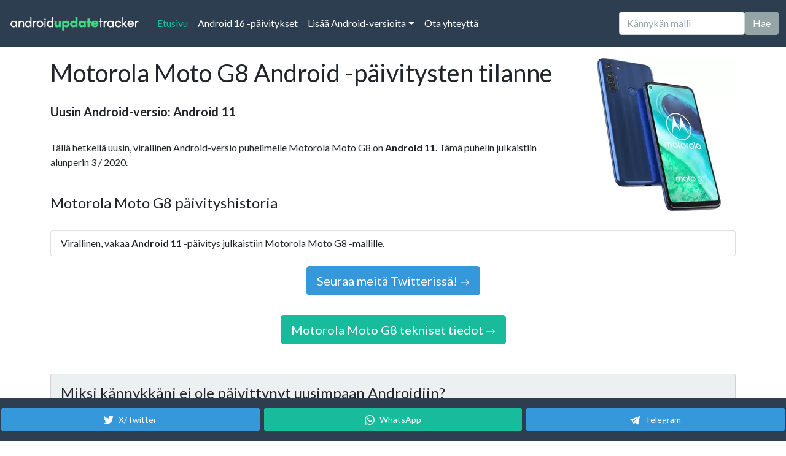

--- FILE ---
content_type: text/html;charset=utf-8
request_url: https://fi.androidupdatetracker.com/p/motorola-moto-g8
body_size: 14253
content:






























<!DOCTYPE html>
<html lang="fi">
	<head>
		
			<title>Motorola Moto G8 uusin Android ja versiohistoria</title>
			<meta name="description" content="Motorola Moto G8 Android-päivitysten versiohistoria ja tietoa, mikä on puhelimen uusin Android-versio.">
			<meta charset="UTF-8">
			<meta name="HandheldFriendly" content="true">
			<meta http-equiv="Content-Language" content="fi">
			<meta name="viewport" content="width=device-width, initial-scale=1">
		

		<link rel="apple-touch-icon" sizes="180x180" href="/apple-touch-icon.png">
		<link rel="icon" type="image/png" sizes="32x32" href="/favicon-32x32.png">
		<link rel="icon" type="image/png" sizes="16x16" href="/favicon-16x16.png">
		
		<meta name="theme-color" content="#2C3E50">

		
		
			
			<script async src="https://www.googletagmanager.com/gtag/js?id=G-9PYE4QN3X6"></script>
			<script>
			  window.dataLayer = window.dataLayer || [];
			  function gtag(){dataLayer.push(arguments);}
			  gtag('js', new Date());

			  gtag('config', 'G-9PYE4QN3X6');
			</script>
		
		

		

		<link rel="preconnect" href="https://cdn.afterdawn.fi" crossorigin />

		<link rel="preconnect" href="https://fonts.googleapis.com">
		<link rel="preload" href="https://cdn.jsdelivr.net/npm/bootswatch@5.0.0/dist/flatly/bootstrap.min.css" as="style" crossorigin="anonymous">

		

		<link href="https://cdn.jsdelivr.net/npm/bootswatch@5.0.0/dist/flatly/bootstrap.min.css" rel="stylesheet" crossorigin="anonymous">
		<script src="https://cdn.jsdelivr.net/npm/bootstrap@5.0.0/dist/js/bootstrap.bundle.min.js" integrity="sha384-p34f1UUtsS3wqzfto5wAAmdvj+osOnFyQFpp4Ua3gs/ZVWx6oOypYoCJhGGScy+8" crossorigin="anonymous"></script>
		
		<style>
		.search-suggestions {
			position: absolute;
			top: 100%;
			left: 0;
			right: 0;
			background: white;
			border: 1px solid #dee2e6;
			border-top: none;
			border-radius: 0 0 0.375rem 0.375rem;
			box-shadow: 0 0.5rem 1rem rgba(0, 0, 0, 0.15);
			z-index: 1050;
			max-height: 300px;
			overflow-y: auto;
		}
		
		.search-suggestion-item {
			padding: 0.75rem 1rem;
			border-bottom: 1px solid #f8f9fa;
			cursor: pointer;
			transition: background-color 0.15s ease-in-out;
		}
		
		.search-suggestion-item:hover,
		.search-suggestion-item:focus {
			background-color: #f8f9fa;
		}
		
		.search-suggestion-item:last-child {
			border-bottom: none;
		}
		
		.search-suggestion-item .phone-name {
			font-weight: 500;
			color: #212529;
			margin-bottom: 0.25rem;
		}
		
		.search-suggestion-item .phone-url {
			font-size: 0.875rem;
			color: #6c757d;
		}
		
		.search-suggestion-item.highlighted {
			background-color: #e9ecef;
		}
		
		.search-suggestion-item.clickable {
			cursor: pointer;
			transition: background-color 0.15s ease-in-out;
		}
		
		.search-suggestion-item.clickable:hover {
			background-color: #e9ecef;
		}
		
		@media (max-width: 768px) {
			.search-suggestions {
				position: absolute;
				top: 100%;
				left: 0;
				right: 0;
				border-radius: 0 0 0.375rem 0.375rem;
				border-top: none;
				border-bottom: 1px solid #dee2e6;
				max-height: 300px;
				z-index: 1060;
				overflow-y: auto;
			}
			
			.search-suggestion-item {
				padding: 1rem;
				min-height: 60px;
			}
			
			/* Ensure search container has proper positioning context */
			.navbar .position-relative {
				position: relative !important;
			}
			
			/* When navbar is expanded, ensure suggestions are visible below the input */
			.navbar-collapse.show .search-suggestions {
				position: absolute;
				top: 100%;
				left: 0;
				right: 0;
				border-radius: 0 0 0.375rem 0.375rem;
				border-top: none;
				max-height: calc(100vh - 95px - 60px); /* Account for navbar and some bottom space */
				z-index: 1062; /* Above everything */
			}
		}
		
		/* Touch-friendly improvements */
		@media (hover: none) and (pointer: coarse) {
			.search-suggestion-item {
				min-height: 60px;
				padding: 1rem;
			}
			
			.search-suggestion-item.clickable {
				background-color: #f0f0f0;
				border-left: 3px solid #007bff;
			}
		}
		
		/* Mobile search form alignment fixes */
		@media (max-width: 991px) {
			.navbar .d-flex {
				align-items: center;
				gap: 0.5rem;
			}
			
			.navbar .form-control {
				margin: 0;
				flex: 1;
				min-width: 0;
			}
			
			.navbar .btn {
				margin: 0;
				height: 38px; /* Match input height */
				display: flex;
				align-items: center;
				justify-content: center;
				white-space: nowrap;
				flex-shrink: 0;
			}
			
			/* Ensure proper spacing in collapsed navbar */
			.navbar-collapse .d-flex {
				margin-top: 1rem;
				margin-bottom: 1rem;
				width: 100%;
			}
		}
		
		/* Extra small screens */
		@media (max-width: 576px) {
			.navbar .d-flex {
				flex-direction: column;
				gap: 0.75rem;
				width: 100%;
			}
			
			.navbar .form-control,
			.navbar .btn {
				width: 100%;
			}
			
			.navbar .btn {
				height: 44px; /* Larger touch target */
			}
		}
		
		/* Mobile-specific viewport adjustments */
		@media (max-width: 768px) {
			/* Ensure smooth scrolling on mobile */
			html {
				scroll-behavior: smooth;
			}
			
			/* Adjust navbar positioning for mobile */
			.navbar.fixed-top {
				position: fixed !important;
			}
			
			/* Ensure collapsed navbar content is properly visible when scrolled to top */
			.navbar-collapse.show {
				max-height: calc(100vh - 95px); /* Account for navbar height */
				overflow-y: auto;
			}
			
			/* When scrolled to top, ensure search input is prominent */
			.navbar-collapse.show .d-flex {
				position: relative;
				z-index: 1061; /* Above suggestions */
			}
			
			/* Ensure search suggestions are always visible below input */
			.navbar-collapse.show .position-relative {
				position: relative !important;
			}
			
			/* Ensure suggestions don't get cut off by viewport */
			.navbar-collapse.show .search-suggestions {
				max-height: 200px;
				overflow-y: auto;
			}
		}
		</style>

		
		
		

		

<script>(function(){/*

 Copyright The Closure Library Authors.
 SPDX-License-Identifier: Apache-2.0
*/
'use strict';var g=function(a){var b=0;return function(){return b<a.length?{done:!1,value:a[b++]}:{done:!0}}},l=this||self,m=/^[\w+/_-]+[=]{0,2}$/,p=null,q=function(){},r=function(a){var b=typeof a;if("object"==b)if(a){if(a instanceof Array)return"array";if(a instanceof Object)return b;var c=Object.prototype.toString.call(a);if("[object Window]"==c)return"object";if("[object Array]"==c||"number"==typeof a.length&&"undefined"!=typeof a.splice&&"undefined"!=typeof a.propertyIsEnumerable&&!a.propertyIsEnumerable("splice"))return"array";
if("[object Function]"==c||"undefined"!=typeof a.call&&"undefined"!=typeof a.propertyIsEnumerable&&!a.propertyIsEnumerable("call"))return"function"}else return"null";else if("function"==b&&"undefined"==typeof a.call)return"object";return b},u=function(a,b){function c(){}c.prototype=b.prototype;a.prototype=new c;a.prototype.constructor=a};var v=function(a,b){Object.defineProperty(l,a,{configurable:!1,get:function(){return b},set:q})};var y=function(a,b){this.b=a===w&&b||"";this.a=x},x={},w={};var aa=function(a,b){a.src=b instanceof y&&b.constructor===y&&b.a===x?b.b:"type_error:TrustedResourceUrl";if(null===p)b:{b=l.document;if((b=b.querySelector&&b.querySelector("script[nonce]"))&&(b=b.nonce||b.getAttribute("nonce"))&&m.test(b)){p=b;break b}p=""}b=p;b&&a.setAttribute("nonce",b)};var z=function(){return Math.floor(2147483648*Math.random()).toString(36)+Math.abs(Math.floor(2147483648*Math.random())^+new Date).toString(36)};var A=function(a,b){b=String(b);"application/xhtml+xml"===a.contentType&&(b=b.toLowerCase());return a.createElement(b)},B=function(a){this.a=a||l.document||document};B.prototype.appendChild=function(a,b){a.appendChild(b)};var C=function(a,b,c,d,e,f){try{var k=a.a,h=A(a.a,"SCRIPT");h.async=!0;aa(h,b);k.head.appendChild(h);h.addEventListener("load",function(){e();d&&k.head.removeChild(h)});h.addEventListener("error",function(){0<c?C(a,b,c-1,d,e,f):(d&&k.head.removeChild(h),f())})}catch(n){f()}};var ba=l.atob("aHR0cHM6Ly93d3cuZ3N0YXRpYy5jb20vaW1hZ2VzL2ljb25zL21hdGVyaWFsL3N5c3RlbS8xeC93YXJuaW5nX2FtYmVyXzI0ZHAucG5n"),ca=l.atob("WW91IGFyZSBzZWVpbmcgdGhpcyBtZXNzYWdlIGJlY2F1c2UgYWQgb3Igc2NyaXB0IGJsb2NraW5nIHNvZnR3YXJlIGlzIGludGVyZmVyaW5nIHdpdGggdGhpcyBwYWdlLg=="),da=l.atob("RGlzYWJsZSBhbnkgYWQgb3Igc2NyaXB0IGJsb2NraW5nIHNvZnR3YXJlLCB0aGVuIHJlbG9hZCB0aGlzIHBhZ2Uu"),ea=function(a,b,c){this.b=a;this.f=new B(this.b);this.a=null;this.c=[];this.g=!1;this.i=b;this.h=c},F=function(a){if(a.b.body&&!a.g){var b=function(){D(a);l.setTimeout(function(){return E(a,3)},50)};C(a.f,a.i,2,!0,function(){l[a.h]||b()},b);a.g=!0}},D=function(a){for(var b=G(1,5),c=0;c<b;c++){var d=H(a);a.b.body.appendChild(d);a.c.push(d)}b=H(a);b.style.bottom="0";b.style.left="0";b.style.position="fixed";b.style.width=G(100,110).toString()+"%";b.style.zIndex=G(2147483544,2147483644).toString();b.style["background-color"]=I(249,259,242,252,219,229);b.style["box-shadow"]="0 0 12px #888";b.style.color=I(0,10,0,10,0,10);b.style.display="flex";b.style["justify-content"]="center";b.style["font-family"]="Roboto, Arial";c=H(a);c.style.width=G(80,85).toString()+"%";c.style.maxWidth=G(750,775).toString()+"px";c.style.margin="24px";c.style.display="flex";c.style["align-items"]="flex-start";c.style["justify-content"]="center";d=A(a.f.a,"IMG");d.className=z();d.src=ba;d.style.height="24px";d.style.width="24px";d.style["padding-right"]="16px";var e=H(a),f=H(a);f.style["font-weight"]="bold";f.textContent=ca;var k=H(a);k.textContent=da;J(a,e,f);J(a,e,k);J(a,c,d);J(a,c,e);J(a,b,c);a.a=b;a.b.body.appendChild(a.a);b=G(1,5);for(c=0;c<b;c++)d=H(a),a.b.body.appendChild(d),a.c.push(d)},J=function(a,b,c){for(var d=G(1,5),e=0;e<d;e++){var f=H(a);b.appendChild(f)}b.appendChild(c);c=G(1,5);for(d=0;d<c;d++)e=H(a),b.appendChild(e)},G=function(a,b){return Math.floor(a+Math.random()*(b-a))},I=function(a,b,c,d,e,f){return"rgb("+G(Math.max(a,0),Math.min(b,255)).toString()+","+G(Math.max(c,0),Math.min(d,255)).toString()+","+G(Math.max(e,0),Math.min(f,255)).toString()+")"},H=function(a){a=A(a.f.a,"DIV");a.className=z();return a},E=function(a,b){0>=b||null!=a.a&&0!=a.a.offsetHeight&&0!=a.a.offsetWidth||(fa(a),D(a),l.setTimeout(function(){return E(a,b-1)},50))},fa=function(a){var b=a.c;var c="undefined"!=typeof Symbol&&Symbol.iterator&&b[Symbol.iterator];b=c?c.call(b):{next:g(b)};for(c=b.next();!c.done;c=b.next())(c=c.value)&&c.parentNode&&c.parentNode.removeChild(c);a.c=[];(b=a.a)&&b.parentNode&&b.parentNode.removeChild(b);a.a=null};var ia=function(a,b,c,d,e){var f=ha(c),k=function(n){n.appendChild(f);l.setTimeout(function(){f?(0!==f.offsetHeight&&0!==f.offsetWidth?b():a(),f.parentNode&&f.parentNode.removeChild(f)):a()},d)},h=function(n){document.body?k(document.body):0<n?l.setTimeout(function(){h(n-1)},e):b()};h(3)},ha=function(a){var b=document.createElement("div");b.className=a;b.style.width="1px";b.style.height="1px";b.style.position="absolute";b.style.left="-10000px";b.style.top="-10000px";b.style.zIndex="-10000";return b};var K={},L=null;var M=function(){},N="function"==typeof Uint8Array,O=function(a,b){a.b=null;b||(b=[]);a.j=void 0;a.f=-1;a.a=b;a:{if(b=a.a.length){--b;var c=a.a[b];if(!(null===c||"object"!=typeof c||Array.isArray(c)||N&&c instanceof Uint8Array)){a.g=b-a.f;a.c=c;break a}}a.g=Number.MAX_VALUE}a.i={}},P=[],Q=function(a,b){if(b<a.g){b+=a.f;var c=a.a[b];return c===P?a.a[b]=[]:c}if(a.c)return c=a.c[b],c===P?a.c[b]=[]:c},R=function(a,b,c){a.b||(a.b={});if(!a.b[c]){var d=Q(a,c);d&&(a.b[c]=new b(d))}return a.b[c]};
M.prototype.h=N?function(){var a=Uint8Array.prototype.toJSON;Uint8Array.prototype.toJSON=function(){var b;void 0===b&&(b=0);if(!L){L={};for(var c="ABCDEFGHIJKLMNOPQRSTUVWXYZabcdefghijklmnopqrstuvwxyz0123456789".split(""),d=["+/=","+/","-_=","-_.","-_"],e=0;5>e;e++){var f=c.concat(d[e].split(""));K[e]=f;for(var k=0;k<f.length;k++){var h=f[k];void 0===L[h]&&(L[h]=k)}}}b=K[b];c=[];for(d=0;d<this.length;d+=3){var n=this[d],t=(e=d+1<this.length)?this[d+1]:0;h=(f=d+2<this.length)?this[d+2]:0;k=n>>2;n=(n&3)<<4|t>>4;t=(t&15)<<2|h>>6;h&=63;f||(h=64,e||(t=64));c.push(b[k],b[n],b[t]||"",b[h]||"")}return c.join("")};try{return JSON.stringify(this.a&&this.a,S)}finally{Uint8Array.prototype.toJSON=a}}:function(){return JSON.stringify(this.a&&this.a,S)};var S=function(a,b){return"number"!==typeof b||!isNaN(b)&&Infinity!==b&&-Infinity!==b?b:String(b)};M.prototype.toString=function(){return this.a.toString()};var T=function(a){O(this,a)};u(T,M);var U=function(a){O(this,a)};u(U,M);var ja=function(a,b){this.c=new B(a);var c=R(b,T,5);c=new y(w,Q(c,4)||"");this.b=new ea(a,c,Q(b,4));this.a=b},ka=function(a,b,c,d){b=new T(b?JSON.parse(b):null);b=new y(w,Q(b,4)||"");C(a.c,b,3,!1,c,function(){ia(function(){F(a.b);d(!1)},function(){d(!0)},Q(a.a,2),Q(a.a,3),Q(a.a,1))})};var la=function(a,b){V(a,"internal_api_load_with_sb",function(c,d,e){ka(b,c,d,e)});V(a,"internal_api_sb",function(){F(b.b)})},V=function(a,b,c){a=l.btoa(a+b);v(a,c)},W=function(a,b,c){for(var d=[],e=2;e<arguments.length;++e)d[e-2]=arguments[e];e=l.btoa(a+b);e=l[e];if("function"==r(e))e.apply(null,d);else throw Error("API not exported.");};var X=function(a){O(this,a)};u(X,M);var Y=function(a){this.h=window;this.a=a;this.b=Q(this.a,1);this.f=R(this.a,T,2);this.g=R(this.a,U,3);this.c=!1};Y.prototype.start=function(){ma();var a=new ja(this.h.document,this.g);la(this.b,a);na(this)};
var ma=function(){var a=function(){if(!l.frames.googlefcPresent)if(document.body){var b=document.createElement("iframe");b.style.display="none";b.style.width="0px";b.style.height="0px";b.style.border="none";b.style.zIndex="-1000";b.style.left="-1000px";b.style.top="-1000px";b.name="googlefcPresent";document.body.appendChild(b)}else l.setTimeout(a,5)};a()},na=function(a){var b=Date.now();W(a.b,"internal_api_load_with_sb",a.f.h(),function(){var c;var d=a.b,e=l[l.btoa(d+"loader_js")];if(e){e=l.atob(e);
e=parseInt(e,10);d=l.btoa(d+"loader_js").split(".");var f=l;d[0]in f||"undefined"==typeof f.execScript||f.execScript("var "+d[0]);for(;d.length&&(c=d.shift());)d.length?f[c]&&f[c]!==Object.prototype[c]?f=f[c]:f=f[c]={}:f[c]=null;c=Math.abs(b-e);c=1728E5>c?0:c}else c=-1;0!=c&&(W(a.b,"internal_api_sb"),Z(a,Q(a.a,6)))},function(c){Z(a,c?Q(a.a,4):Q(a.a,5))})},Z=function(a,b){a.c||(a.c=!0,a=new l.XMLHttpRequest,a.open("GET",b,!0),a.send())};(function(a,b){l[a]=function(c){for(var d=[],e=0;e<arguments.length;++e)d[e-0]=arguments[e];l[a]=q;b.apply(null,d)}})("__d3lUW8vwsKlB__",function(a){"function"==typeof window.atob&&(a=window.atob(a),a=new X(a?JSON.parse(a):null),(new Y(a)).start())});}).call(this);

window.__d3lUW8vwsKlB__("[base64]");</script>

		
			
			
				
		<link rel="canonical" href="https://fi.androidupdatetracker.com/p/motorola-moto-g8" />
		<link rel="alternate" hreflang="en" href="https://www.androidupdatetracker.com/p/motorola-moto-g8" />
		<link rel="alternate" hreflang="es" href="https://es.androidupdatetracker.com/p/motorola-moto-g8" />
		<link rel="alternate" hreflang="fi" href="https://fi.androidupdatetracker.com/p/motorola-moto-g8" />
		<link rel="alternate" hreflang="x-default" href="https://www.androidupdatetracker.com/p/motorola-moto-g8" /> 
		<meta property="og:site_name" content="Android Update Tracker"/>
		<meta property="og:title" content="Motorola Moto G8 uusin Android ja versiohistoria"/>
		<meta property="og:type" content="article"/>
		<meta property="og:description" content="Motorola Moto G8 Android-päivitysten versiohistoria ja tietoa, mikä on puhelimen uusin Android-versio."/>
		<meta property="og:locale" content="fi" />
		<meta property="og:url" content="https://fi.androidupdatetracker.com/p/motorola-moto-g8"/> 
			<meta property="og:image" content="https://cdn.afterdawn.fi/hardware/800/13573.jpg"/> 
				<meta name="twitter:card" content="summary_large_image">
				<meta name="twitter:site" content="@Android_AUT">
				<meta name="twitter:title" content="Motorola Moto G8 uusin Android ja versiohistoria">
				<meta name="twitter:description" content="Motorola Moto G8 Android-päivitysten versiohistoria ja tietoa, mikä on puhelimen uusin Android-versio.">
				<meta name="twitter:image:src" content="https://cdn.afterdawn.fi/hardware/800/13573.jpg">
			
		
		<script async src="https://securepubads.g.doubleclick.net/tag/js/gpt.js"></script>
		<script>
		  window.googletag = window.googletag || {cmd: []};
		  googletag.cmd.push(function() {
			googletag.defineSlot('/2323545/aut-in-between', ['fluid', [300, 250], [980, 120], [336, 280], [300, 600], [320, 50], [970, 90], [300, 100], [300, 75], [980, 400], [728, 90], [320, 480], [300, 50], [320, 100]], 'div-gpt-ad-1657639588253-0').addService(googletag.pubads());
			googletag.pubads().enableSingleRequest();
			googletag.enableServices();
		  });
		</script>
				<link rel="preload" href="https://cdn.afterdawn.fi/hardware/height250/13573.webp" as="image"> 
		

		<script>
		// Search autocomplete functionality
		document.addEventListener('DOMContentLoaded', function() {
			let allPhones = [];
			let currentSuggestions = [];
			let selectedIndex = -1;
			let searchTimeout;
			
			const searchInput = document.getElementById('searchInput');
			const suggestionsContainer = document.getElementById('searchSuggestions');
			
			// Load phone list when page loads
			loadPhoneList();
			
			// Search input event handlers
			searchInput.addEventListener('input', handleSearchInput);
			searchInput.addEventListener('keydown', handleKeyDown);
			searchInput.addEventListener('focus', handleSearchFocus);
			searchInput.addEventListener('blur', handleSearchBlur);
			
			// Add mobile-specific scroll behavior
			searchInput.addEventListener('focus', handleMobileScroll);
			
			// Also handle input start for better mobile experience
			searchInput.addEventListener('input', function(e) {
				// On mobile, if this is the first character and menu is open, scroll to top
				if (window.innerWidth <= 768 && e.target.value.length === 1) {
					const navbarCollapse = document.getElementById('navbarColor02');
					if (navbarCollapse.classList.contains('show')) {
						// Small delay to allow mobile keyboard to appear
						setTimeout(() => {
							window.scrollTo({
								top: 0,
								behavior: 'smooth'
							});
						}, 100);
					}
				}
				
				// On mobile, also scroll up when typing to ensure input and suggestions are visible
				if (window.innerWidth <= 768 && e.target.value.length >= 2) {
					const navbarCollapse = document.getElementById('navbarColor02');
					if (navbarCollapse.classList.contains('show')) {
						// Scroll to bring the search input to the top of the viewport
						const searchInputRect = searchInput.getBoundingClientRect();
						const navbarHeight = 95; // Height of the fixed navbar
						
						// Calculate scroll amount to bring search input to top
						const scrollAmount = window.pageYOffset + searchInputRect.top - navbarHeight - 20;
						
						// Smooth scroll to position
						window.scrollTo({
							top: scrollAmount,
							behavior: 'smooth'
						});
					}
				}
			});
			
			// Load the complete phone list from API
			async function loadPhoneList() {
				try {
					console.log('Loading phone list from API...');
					searchInput.placeholder = 'Loading phones...';
					
					const response = await fetch('/list-of-phones');
					
					if (!response.ok) {
						throw new Error(`HTTP error! status: ${response.status}`);
					}
					
					const data = await response.json();
					console.log('API response:', data);
					
					if (data.status === 'success') {
						allPhones = data.phones;
						console.log(`Loaded ${allPhones.length} phones for search`);
						searchInput.placeholder = 'Kännykän malli';
					} else {
						console.error('API returned error status:', data.message);
						searchInput.placeholder = 'Kännykän malli';
					}
				} catch (error) {
					console.error('Error loading phone list:', error);
					searchInput.placeholder = 'Kännykän malli';
					// Fallback: try to load from a different endpoint or show user-friendly message
				}
			}
			
			// Handle search input changes
			function handleSearchInput(e) {
				const query = e.target.value.trim();
				
				// Clear previous timeout
				if (searchTimeout) {
					clearTimeout(searchTimeout);
				}
				
				// Only search after 2+ characters
				if (query.length < 2) {
					hideSuggestions();
					return;
				}
				
				// Debounce search to avoid too many searches
				searchTimeout = setTimeout(() => {
					performSearch(query);
				}, 150);
			}
			
			// Perform the actual search
			function performSearch(query) {
				// If phone list hasn't loaded, just hide suggestions
				if (allPhones.length === 0) {
					hideSuggestions();
					return;
				}
				
				const searchTerm = query.toLowerCase();
				const allMatches = [];
				const displayResults = [];
				
				// Find all matches first
				for (let phone of allPhones) {
					if (phone.display_name.toLowerCase().includes(searchTerm) ||
						phone.manufacturer.toLowerCase().includes(searchTerm) ||
						phone.model.toLowerCase().includes(searchTerm)) {
						
						allMatches.push(phone);
					}
				}
				
				// Take only first 3 for display
				for (let i = 0; i < Math.min(3, allMatches.length); i++) {
					displayResults.push(allMatches[i]);
				}
				
				currentSuggestions = displayResults;
				showSuggestions(displayResults, allMatches.length, query);
			}
			
			// Show search suggestions
			function showSuggestions(suggestions, totalCount, query) {
				suggestionsContainer.innerHTML = '';
				
				// Update ARIA attributes
				searchInput.setAttribute('aria-expanded', 'true');
				
				if (suggestions.length === 0) {
					// Show "no results" message
					const noResultsItem = document.createElement('div');
					noResultsItem.className = 'search-suggestion-item';
					noResultsItem.setAttribute('role', 'option');
					noResultsItem.setAttribute('aria-selected', 'false');
					noResultsItem.innerHTML = `
						<div class="phone-name" style="color: #6c757d; font-style: italic;">No phones found</div>
						<div class="phone-url" style="color: #6c757d;">Try a different search term</div>
					`;
					suggestionsContainer.appendChild(noResultsItem);
					suggestionsContainer.style.display = 'block';
					return;
				}
				
				// Add results count header as clickable link
				const resultsHeader = document.createElement('div');
				resultsHeader.className = 'search-suggestion-item clickable';
				resultsHeader.style.backgroundColor = '#f8f9fa';
				resultsHeader.style.fontSize = '0.875rem';
				resultsHeader.style.color = '#6c757d';
				resultsHeader.style.borderBottom = '2px solid #dee2e6';
				resultsHeader.innerHTML = `Found ${totalCount} phone${totalCount !== 1 ? 's' : ''} - Click to see all results`;
				
				// Make it clickable to go to full search results
				resultsHeader.addEventListener('click', () => {
					window.location.href = `/search/${encodeURIComponent(query)}`;
				});
				
				suggestionsContainer.appendChild(resultsHeader);
				
				suggestions.forEach((phone, index) => {
					const item = document.createElement('div');
					item.className = 'search-suggestion-item';
					item.dataset.index = index;
					item.setAttribute('role', 'option');
					item.setAttribute('aria-selected', 'false');
					item.innerHTML = `
						<div class="phone-name">${phone.display_name}</div>
					`;
					
					// Add click event
					item.addEventListener('click', () => selectSuggestion(phone));
					
					// Add mouse events for highlighting
					item.addEventListener('mouseenter', () => {
						selectedIndex = index;
						updateHighlightedItem();
					});
					
					suggestionsContainer.appendChild(item);
				});
				
				suggestionsContainer.style.display = 'block';
				selectedIndex = -1;
			}
			
			// Hide search suggestions
			function hideSuggestions() {
				suggestionsContainer.style.display = 'none';
				currentSuggestions = [];
				selectedIndex = -1;
				
				// Update ARIA attributes
				searchInput.setAttribute('aria-expanded', 'false');
			}
			
			// Handle keyboard navigation
			function handleKeyDown(e) {
				if (currentSuggestions.length === 0) return;
				
				switch (e.key) {
					case 'ArrowDown':
						e.preventDefault();
						// Skip the header row (index 0), start from actual phone suggestions
						if (selectedIndex === -1) {
							selectedIndex = 0; // First phone suggestion
						} else {
							selectedIndex = Math.min(selectedIndex + 1, currentSuggestions.length - 1);
						}
						updateHighlightedItem();
						break;
						
					case 'ArrowUp':
						e.preventDefault();
						if (selectedIndex <= 0) {
							selectedIndex = -1; // No selection
						} else {
							selectedIndex = Math.max(selectedIndex - 1, 0);
						}
						updateHighlightedItem();
						break;
						
					case 'Enter':
						e.preventDefault();
						if (selectedIndex >= 0 && selectedIndex < currentSuggestions.length) {
							selectSuggestion(currentSuggestions[selectedIndex]);
						} else {
							// Submit the form if no suggestion is selected
							searchInput.form.submit();
						}
						break;
						
					case 'Escape':
						hideSuggestions();
						searchInput.blur();
						break;
				}
			}
			
			// Update highlighted item
			function updateHighlightedItem() {
				const items = suggestionsContainer.querySelectorAll('.search-suggestion-item');
				items.forEach((item, index) => {
					// Skip the header row (index 0) - it should never be highlighted
					if (index === 0) {
						item.classList.remove('highlighted');
						item.setAttribute('aria-selected', 'false');
						return;
					}
					
					// Adjust index for phone suggestions (subtract 1 to account for header)
					const phoneIndex = index - 1;
					const isHighlighted = phoneIndex === selectedIndex;
					item.classList.toggle('highlighted', isHighlighted);
					item.setAttribute('aria-selected', isHighlighted.toString());
				});
			}
			
			// Handle suggestion selection
			function selectSuggestion(phone) {
				// Navigate to the phone page
				window.location.href = phone.url;
			}
			
			// Handle search focus
			function handleSearchFocus() {
				if (searchInput.value.trim().length >= 2 && currentSuggestions.length > 0) {
					// Re-run search to get current total count
					performSearch(searchInput.value.trim());
				}
			}
			
			// Handle search blur
			function handleSearchBlur() {
				// Delay hiding to allow for clicks on suggestions
				setTimeout(() => {
					hideSuggestions();
				}, 200);
			}
			
			// Handle mobile scroll behavior
			function handleMobileScroll() {
				// Only scroll on mobile devices
				if (window.innerWidth <= 768) {
					// Check if navbar is collapsed (hamburger menu is open)
					const navbarCollapse = document.getElementById('navbarColor02');
					const isNavbarCollapsed = navbarCollapse.classList.contains('show');
					
					if (isNavbarCollapsed) {
						// When hamburger menu is open, scroll to bring the search input to top of viewport
						// This ensures the search input and suggestions are visible above mobile keyboard
						const searchInputRect = searchInput.getBoundingClientRect();
						const navbarHeight = 95; // Height of the fixed navbar
						
						// Calculate how much to scroll to bring search input to top
						const scrollAmount = window.pageYOffset + searchInputRect.top - navbarHeight - 20; // 20px padding
						
						// Smooth scroll to position
						window.scrollTo({
							top: scrollAmount,
							behavior: 'smooth'
						});
					} else {
						// When navbar is collapsed (normal state), scroll to bring search input to top
						const searchInputRect = searchInput.getBoundingClientRect();
						const navbarHeight = 95; // Height of the fixed navbar
						
						// Calculate how much to scroll to bring search input to top
						const scrollAmount = window.pageYOffset + searchInputRect.top - navbarHeight - 20; // 20px padding
						
						// Smooth scroll to position
						window.scrollTo({
							top: scrollAmount,
							behavior: 'smooth'
						});
					}
				}
			}
			
			// Close suggestions when clicking outside
			document.addEventListener('click', function(e) {
				if (!searchInput.contains(e.target) && !suggestionsContainer.contains(e.target)) {
					hideSuggestions();
				}
			});
			
			// Handle window resize to adjust scroll behavior
			window.addEventListener('resize', function() {
				// If switching from mobile to desktop, hide suggestions
				if (window.innerWidth > 768) {
					hideSuggestions();
				}
			});
		});
		</script>

	</head>
	<body class="d-flex flex-column h-100">

		<header>

			<nav class="navbar navbar-expand-lg navbar-dark bg-primary fixed-top">
			  <div class="container-fluid">
				
					<a class="navbar-brand" href="/" title="Android Update Trackerin etusivulle"><img src="/androidupdatetracker_white_220.png" width="220" height="34" alt="AndroidUpdateTracker logo" border=0 /></a>
				
				<button class="navbar-toggler" type="button" data-bs-toggle="collapse" data-bs-target="#navbarColor02" aria-controls="navbarColor02" aria-expanded="false" aria-label="Toggle navigation">
				  <span class="navbar-toggler-icon"></span>
				</button>

				<div class="collapse navbar-collapse" id="navbarColor02">
				  <ul class="navbar-nav me-auto">
					
						
						<li class="nav-item">
							<a class="nav-link active" href="/">Etusivu
								<span class="visually-hidden">(current)</span>
							</a>
						</li>
					
					
						<li class="nav-item">
							
							<a class="nav-link" href="/android/16">Android 16 -päivitykset</a>
						</li>
					

					<li class="nav-item dropdown">
						
							
							<a class="nav-link dropdown-toggle" data-bs-toggle="dropdown" href="#" role="button" aria-haspopup="true" aria-expanded="false">Lisää Android-versioita</a>
						
						<div class="dropdown-menu">
							
								
								<a class="dropdown-item" href="/android/15">Android 15 -päivitykset</a>
							
							
								
								<a class="dropdown-item" href="/android/17">Android 17 -päivitykset</a>
							
						</div>
					</li>

					
					<li class="nav-item">
						
							
							<a class="nav-link" href="/feedback">Ota yhteyttä</a>
						
					</li>
				  </ul>
					
						<form class="d-flex" action="/search.cfm" method="get">
							<div class="position-relative">
								<input class="form-control me-sm-2" type="text" name="q" id="searchInput" placeholder="Kännykän malli" autocomplete="off" aria-autocomplete="list" aria-expanded="false" aria-controls="searchSuggestions" role="combobox">
								<div id="searchSuggestions" class="search-suggestions" style="display: none;" role="listbox" aria-label="Phone search suggestions"></div>
							</div>
							<button class="btn btn-secondary my-2 my-sm-0" type="submit">Hae</button>
						</form>
					
				</div>
			  </div>
			</nav>
		</header>

		<main class="flex-shrink-0">

			<div class="container-md pb-3" style="padding-top: 95px;">



		

			

				
					
					<picture>
						<source srcset="https://cdn.afterdawn.fi/hardware/height250/13573.webp" type="image/webp">
						<source srcset="https://cdn.afterdawn.fi/hardware/height250/13573.jpg" type="image/jpeg">
						<img src="https://cdn.afterdawn.fi/hardware/height250/13573.jpg" alt="Motorola Moto G8" width="250" height="250" style="max-height:250px; object-fit: contain; float:right; margin-left: 20px; margin-bottom: 20px; max-width: 50%;" />
					</picture>
				
			

			

			<h1 class="h2">Motorola Moto G8 Android -päivitysten tilanne</h1>

			<p style="font-size:20px;" class="pt-3 pb-3">
				
				<strong>Uusin Android-versio: Android 11</strong>
			</p>


			

				

					<p>
						
						
						Tällä hetkellä uusin, virallinen Android-versio puhelimelle Motorola Moto G8 on <b>Android 11</b>.

						

						
							
							Tämä puhelin julkaistiin alunperin 3 / 2020.
						

					</p>

				

			

			

			

			

			

				


				<h2 class="h4 pt-4 pb-3">Motorola Moto G8 päivityshistoria</h2>

				<ul class="list-group" style="margin-top:15px;">
					
						<li class="list-group-item d-flex justify-content-between align-items-center">

							<p class="card-text">

								
								
									
										
										Virallinen, vakaa <b>Android 11</b> -päivitys julkaistiin Motorola Moto G8 -mallille.
										
										
									

								

							</p>

							

							

							

						</li>

					

				</ul>

			

			

			<p class="text-center pt-3">
				<a href="https://twitter.com/Android_AUT" target="_blank" class="btn btn-info btn-lg">Seuraa meitä Twitterissä!
					<svg xmlns="http://www.w3.org/2000/svg" width="16" height="16" fill="currentColor" class="bi bi-arrow-right" viewBox="0 0 16 16">
						<path fill-rule="evenodd" d="M1 8a.5.5 0 0 1 .5-.5h11.793l-3.147-3.146a.5.5 0 0 1 .708-.708l4 4a.5.5 0 0 1 0 .708l-4 4a.5.5 0 0 1-.708-.708L13.293 8.5H1.5A.5.5 0 0 1 1 8z"></path>
					</svg>
				</a>
			</p>

			
			
			
				<p class="text-center pt-3">
					<a href="https://www.puhelinvertailu.com/puhelin/motorola-moto-g8" class="btn btn-success btn-lg">Motorola Moto G8 tekniset tiedot
						<svg xmlns="http://www.w3.org/2000/svg" width="16" height="16" fill="currentColor" class="bi bi-arrow-right" viewBox="0 0 16 16">
							<path fill-rule="evenodd" d="M1 8a.5.5 0 0 1 .5-.5h11.793l-3.147-3.146a.5.5 0 0 1 .708-.708l4 4a.5.5 0 0 1 0 .708l-4 4a.5.5 0 0 1-.708-.708L13.293 8.5H1.5A.5.5 0 0 1 1 8z"></path>
						</svg>
					</a>
				</p>
			

			
						
			
				
			<div class="card text-black bg-light mt-5">
				<div class="card-body">
					
										<h4 class="card-title mb-3">Miksi kännykkäni ei ole päivittynyt uusimpaan Androidiin?</h4>
					<p class="card-text">
						Android-valmistajat jakelevat Android-päivityksiä usein maakohtaisesti. Eli jos listaamme täällä, että juuri sinun kännykkämallillesi on ilmestynyt uusi Android-päivitys, se ei välttämättä tarkoita vielä sitä, että päivitys olisi saatavilla myös Suomessa.
					</p>
					<p class="card-text">
						Jos taas listatusta päivityksestä on kulunut jo kuukausia ja puhelimestasi ei sitä edelleenkään löydy, kannattaa tarkistaa puhelimen asetuksista, onnistuuko päiivtyksen hakeminen manuaalisesti Ohjeet tähän vaihtelevat malleittain ja valmistajakohtaisesti, mutta päivitysten tarkastaminen tyypillisesti löytyy asetusvalikon alareunasta. 
					</p>
					<p class="card-text">
						Jos taas olet varma siitä, että tiedoissamme on virhe, <a href="/feedback">ota meihin yhteyttä</a>, niin korjaamme tiedot sivuillamme välittömästi.
					</p>
				</div>
			</div>

			<style>
				#disqus_thread {
					min-height: 100px;
					max-width: 750px;
				}
			</style>
			
			
			
			<h2 class="h4 pt-4 pb-3">Kommentit</h2>
			
			<div id="disqus_thread">
				<div id="disqus_thread_loader">Loading comments</div>
			</div>

			<script>
				var disqus_config = function () {
					this.page.url = 'https://fi.androidupdatetracker.com/p/motorola-moto-g8';
					
						this.page.identifier = '27605-fi';
					
					this.language = 'fi';
				};

				var disqus_observer = new IntersectionObserver(function(entries) {
					// comments section reached
					// start loading Disqus now
					if(entries[0].isIntersecting) {
						(function() {
							var d = document, s = d.createElement('script');
							s.src = 'https://android-update-tracker.disqus.com/embed.js';
							s.setAttribute('data-timestamp', +new Date());
							(d.head || d.body).appendChild(s);
						})();

						// once executed, stop observing
						disqus_observer.disconnect();
					}
				}, { threshold: [0] });
				disqus_observer.observe(document.querySelector("#disqus_thread"));
			</script>


		


			</div>
		</main>

		<footer class="footer text-white mt-auto py-3" style="background-color: rgb(76, 92, 94); margin-bottom: 68px;">
			<div class="container-fluid text-center">
				
					&copy; 2026 Android Update Tracker
					<br/>
					
						<a href="https://www.androidupdatetracker.com/"><span lang="en">English</span></a>
					
					|
					
						<a href="https://es.androidupdatetracker.com/"><span lang="es">Espa&ntilde;ol</span></a>
					
					|
					
						Suomeksi
					
				
			</div>
		</footer>

		<style>
		.social-btn {
			display: flex !important;
			align-items: center;
			justify-content: center;
			white-space: nowrap;
			min-width: 0;
			flex: 1;
			margin: 0 2px;
			padding: 8px 12px;
			font-size: 14px;
		}
		
		.social-text {
			overflow: hidden;
			text-overflow: ellipsis;
			white-space: nowrap;
		}
		
		@media (max-width: 576px) {
			.social-btn {
				font-size: 12px;
				padding: 6px 8px;
			}
		}
		
		@media (max-width: 480px) {
			.social-btn {
				font-size: 11px;
				padding: 4px 6px;
			}
		}
		</style>

		<nav class="navbar navbar-expand-lg navbar-dark bg-primary fixed-bottom justify-content-center">
		   
			<a href="https://twitter.com/Android_AUT" target="_blank" class="btn btn-info social-btn" title="Follow Android Update Tracker X/Twitter account" rel="noopener me">
				<svg xmlns="http://www.w3.org/2000/svg" width="16" height="16" fill="currentColor" preserveAspectRatio="xMidYMid meet" viewBox="0 0 24 24" style="margin-right:8px; flex-shrink: 0;">
					<path d="M24 4.557c-.883.392-1.832.656-2.828.775 1.017-.609 1.798-1.574 2.165-2.724-.951.564-2.005.974-3.127 1.195-.897-.957-2.178-1.555-3.594-1.555-3.179 0-5.515 2.966-4.797 6.045-4.091-.205-7.719-2.165-10.148-5.144-1.29 2.213-.669 5.108 1.523 6.574-.806-.026-1.566-.247-2.229-.616-.054 2.281 1.581 4.415 3.949 4.89-.693.188-1.452.232-2.224.084.626 1.956 2.444 3.379 4.6 3.419-2.07 1.623-4.678 2.348-7.29 2.04 2.179 1.397 4.768 2.212 7.548 2.212 9.142 0 14.307-7.721 13.995-14.646.962-.695 1.797-1.562 2.457-2.549z"><title>Twitter logo</title></path>
				</svg>
				<span class="social-text">X/Twitter</span>
			</a>

			&nbsp;

			<a href="https://whatsapp.com/channel/0029VaGM9KkHbFV3ELDYoC1N" target="_blank" class="btn btn-success social-btn" title="Follow Android Update Tracker WhatsApp channel" rel="noopener me">
				<svg width="16px" height="16px" viewBox="0 0 24 24" fill="currentcolor" role="img" xmlns="http://www.w3.org/2000/svg" style="margin-right:8px; flex-shrink: 0;"><title>WhatsApp icon</title><path d="M17.472 14.382c-.297-.149-1.758-.867-2.03-.967-.273-.099-.471-.148-.67.15-.197.297-.767.966-.94 1.164-.173.199-.347.223-.644.075-.297-.15-1.255-.463-2.39-1.475-.883-.788-1.48-1.761-1.653-2.059-.173-.297-.018-.458.13-.606.134-.133.298-.347.446-.52.149-.174.198-.298.298-.497.099-.198.05-.371-.025-.52-.075-.149-.669-1.612-.916-2.207-.242-.579-.487-.5-.669-.51-.173-.008-.371-.01-.57-.01-.198 0-.52.074-.792.372-.272.297-1.04 1.016-1.04 2.479 0 1.462 1.065 2.875 1.213 3.074.149.198 2.096 3.2 5.077 4.487.709.306 1.262.489 1.694.625.712.227 1.36.195 1.871.118.571-.085 1.758-.719 2.006-1.413.248-.694.248-1.289.173-1.413-.074-.124-.272-.198-.57-.347m-5.421 7.403h-.004a9.87 9.87 0 01-5.031-1.378l-.361-.214-3.741.982.998-3.648-.235-.374a9.86 9.86 0 01-1.51-5.26c.001-5.45 4.436-9.884 9.888-9.884 2.64 0 5.122 1.03 6.988 2.898a9.825 9.825 0 012.893 6.994c-.003 5.45-4.437 9.884-9.885 9.884m8.413-18.297A11.815 11.815 0 0012.05 0C5.495 0 .16 5.335.157 11.892c0 2.096.547 4.142 1.588 5.945L.057 24l6.305-1.654a11.882 11.882 0 005.683 1.448h.005c6.554 0 11.89-5.335 11.893-11.893a11.821 11.821 0 00-3.48-8.413Z"></path></svg>
				<span class="social-text">WhatsApp</span>
			</a>

			&nbsp;

			<a href="https://t.me/AndroidUT" target="_blank" class="btn btn-info social-btn" title="Follow Android Update Tracker Telegram channel" rel="noopener me">
				<svg xmlns="http://www.w3.org/2000/svg" width="16" height="16" fill="currentColor" viewBox="0 0 24 24" style="fill-rule:evenodd;clip-rule:evenodd;stroke-linejoin:round;stroke-miterlimit:1.41421; margin-right:8px; flex-shrink: 0;">
					<path id="telegram-1" d="M18.384,22.779c0.322,0.228 0.737,0.285 1.107,0.145c0.37,-0.141 0.642,-0.457 0.724,-0.84c0.869,-4.084 2.977,-14.421 3.768,-18.136c0.06,-0.28 -0.04,-0.571 -0.26,-0.758c-0.22,-0.187 -0.525,-0.241 -0.797,-0.14c-4.193,1.552 -17.106,6.397 -22.384,8.35c-0.335,0.124 -0.553,0.446 -0.542,0.799c0.012,0.354 0.25,0.661 0.593,0.764c2.367,0.708 5.474,1.693 5.474,1.693c0,0 1.452,4.385 2.209,6.615c0.095,0.28 0.314,0.5 0.603,0.576c0.288,0.075 0.596,-0.004 0.811,-0.207c1.216,-1.148 3.096,-2.923 3.096,-2.923c0,0 3.572,2.619 5.598,4.062Zm-11.01,-8.677l1.679,5.538l0.373,-3.507c0,0 6.487,-5.851 10.185,-9.186c0.108,-0.098 0.123,-0.262 0.033,-0.377c-0.089,-0.115 -0.253,-0.142 -0.376,-0.064c-4.286,2.737 -11.894,7.596 -11.894,7.596Z"><title>Telegram logo</title></path>
				</svg>
				<span class="social-text">Telegram</span>
			</a>
		</nav>


	</body>
</html>





--- FILE ---
content_type: application/javascript; charset=utf-8
request_url: https://fundingchoicesmessages.google.com/f/AGSKWxWYjLa0OG1Hg7lVPZCg6d49ePa0_y9H5atQqiCCK4CRZRgZ75seZqaxXCHLQni84Js0o88Sj4-q4UFtMNKj_H2jLbhlz-9PfFw-Mpwk7I6wakslsNFP3oMUFjJKqttxq1PSR6bgJkRq6RJtKYI1dx-wToakFTnrv75HwS-pXyPaffwBJ7vL0cnuL2W9/_/google_lander2.js/ads4./ad_legend_?adfox_/openad.
body_size: -1290
content:
window['24649dc2-35b4-467e-951b-2b3d6849545c'] = true;

--- FILE ---
content_type: application/javascript; charset=utf-8
request_url: https://fundingchoicesmessages.google.com/f/AGSKWxWLUz5OnyUTA7EXm4Hs3EYor_6Bz9YTeqa0hzzant1RqlFfXAx1tR65klk539_p5wkGm8aUpVYepfqi3AMJU3Im4G6jsEPSxqDhQ5f42HbbBuUBn7fO21bEdm1biumpauCWTWfCQw==?fccs=W251bGwsbnVsbCxudWxsLG51bGwsbnVsbCxudWxsLFsxNzY4NzgxNzU0LDEzOTAwMDAwMF0sbnVsbCxudWxsLG51bGwsW251bGwsWzddXSwiaHR0cHM6Ly9maS5hbmRyb2lkdXBkYXRldHJhY2tlci5jb20vcC9tb3Rvcm9sYS1tb3RvLWc4IixudWxsLFtbOCwiTTlsa3pVYVpEc2ciXSxbOSwiZW4tVVMiXSxbMTksIjIiXSxbMTcsIlswXSJdLFsyNCwiIl0sWzI5LCJmYWxzZSJdXV0
body_size: -206
content:
if (typeof __googlefc.fcKernelManager.run === 'function') {"use strict";this.default_ContributorServingResponseClientJs=this.default_ContributorServingResponseClientJs||{};(function(_){var window=this;
try{
var OH=function(a){this.A=_.t(a)};_.u(OH,_.J);var PH=_.Zc(OH);var QH=function(a,b,c){this.B=a;this.params=b;this.j=c;this.l=_.F(this.params,4);this.o=new _.bh(this.B.document,_.O(this.params,3),new _.Og(_.Ok(this.j)))};QH.prototype.run=function(){if(_.P(this.params,10)){var a=this.o;var b=_.ch(a);b=_.Jd(b,4);_.gh(a,b)}a=_.Pk(this.j)?_.Xd(_.Pk(this.j)):new _.Zd;_.$d(a,9);_.F(a,4)!==1&&_.H(a,4,this.l===2||this.l===3?1:2);_.Dg(this.params,5)&&(b=_.O(this.params,5),_.fg(a,6,b));return a};var RH=function(){};RH.prototype.run=function(a,b){var c,d;return _.v(function(e){c=PH(b);d=(new QH(a,c,_.A(c,_.Nk,2))).run();return e.return({ia:_.L(d)})})};_.Rk(8,new RH);
}catch(e){_._DumpException(e)}
}).call(this,this.default_ContributorServingResponseClientJs);
// Google Inc.

//# sourceURL=/_/mss/boq-content-ads-contributor/_/js/k=boq-content-ads-contributor.ContributorServingResponseClientJs.en_US.M9lkzUaZDsg.es5.O/d=1/exm=kernel_loader,loader_js_executable/ed=1/rs=AJlcJMzanTQvnnVdXXtZinnKRQ21NfsPog/m=web_iab_tcf_v2_signal_executable
__googlefc.fcKernelManager.run('\x5b\x5b\x5b8,\x22\x5bnull,\x5b\x5bnull,null,null,\\\x22https:\/\/fundingchoicesmessages.google.com\/f\/AGSKWxXuBqn-9WPBLUeoV9HmBdbE5FYjl6qw8I-nrsBE_-TaabPV9rvJOaDvjRnZz48MqVXs7uzw-eo5tWy5-laLUx3W_pix2A-MiaZ5LcgbTxLFpG75orv1gM6F53nw76D7QVxTK9xC9A\\\\u003d\\\\u003d\\\x22\x5d,null,null,\x5bnull,null,null,\\\x22https:\/\/fundingchoicesmessages.google.com\/el\/AGSKWxXLkgJlEkqN6awZ6srKlsfQkKKGj2UyxF5nbO59aErK9sJgRUUkNBMfm3ofQP4ceS9Q18XkUyL8ej4jPKE_kLk_YsW4F1iuqfJJro0cBtTsDdWdwDvjY9Kxe4EQj73OK0tThHnZ7g\\\\u003d\\\\u003d\\\x22\x5d,null,\x5bnull,\x5b7\x5d\x5d\x5d,\\\x22androidupdatetracker.com\\\x22,1,\\\x22en\\\x22,null,null,null,null,1\x5d\x22\x5d\x5d,\x5bnull,null,null,\x22https:\/\/fundingchoicesmessages.google.com\/f\/AGSKWxX89Xwc7ur2wmHw-3JPegHmTEy2bAKi1eCW8H8cxkKCwq0zMiD73xPaA2Ku12Unm-AFdHAIRV-WRzPgCWnT2gpR7xtbKveZQ9kX30Hwwb1zCnxJd9crTIIZRyyHwQTJXP26ec_VfQ\\u003d\\u003d\x22\x5d\x5d');}